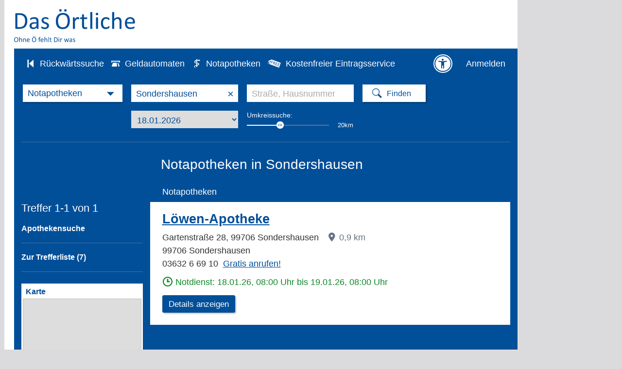

--- FILE ---
content_type: text/html;charset=UTF-8
request_url: https://www.dasoertliche.de/Themen/Notapotheken/Sondershausen.html
body_size: 23487
content:
<!DOCTYPE html >
<html lang="de">
<!-- 2862 -->
<head>
	
	
	<meta name="viewport" content="width=device-width, user-scalable=yes">
	<meta http-equiv="Content-Type" content="text/html; charset=utf-8">

	<meta name="description" content="Alle Apotheken mit Notdienst in der Nähe in Sondershausen und Umgebung auf einen Blick ➔ Schnell &amp; einfach mit Das Örtliche die nächste Notapotheke finden!">
	<meta name="keywords" content="Alle,Apotheken,mit,Notdienst,in,der,Nähe,Sondershausen,und,Umgebung,auf,einen,Blick,➔,Schnell,&amp;,einfach,Das,Örtliche,die,nächste,Notapotheke,finden!">

	<link rel="canonical" href="https://www.dasoertliche.de/Themen/Notapotheken/Sondershausen.html">
<link rel="alternate" media="only screen and (max-width: 1024px)" href="https://mobil.dasoertliche.de/Themen/Notapotheken/Sondershausen.html">
<link rel="alternate" href="android-app://de.dasoertliche.android/https/mobil.dasoertliche.de/Themen/Notapotheken/Sondershausen.html">
<link rel="alternate" href="ios-app://330158440/https/mobil.dasoertliche.de/Themen/Notapotheken/Sondershausen.html">


	<meta name="robots" content="index,noarchive,follow">

	
	

	
	<meta name="twitter:card" content="summary" />
	<meta name="twitter:site" content="@dasoertliche" />
	<meta name="twitter:title" content="Das Örtliche Telefonbuch mit Telefonnummern, Telefonauskunft mit Stadtplan" />
	<meta name="twitter:description" content="Schnelle und kostenlose Suche nach Rufnummern und Adressen." />
	
	<meta name="twitter:image" content="https://www.dasoertliche.de/img/oetblogo_400x400.png" />


	
	<script src="/js/oe.ws.js?40274_559"></script>
<script src="https://wipe.de/wa.js"></script>
<script>
oeStorageHandler = new WebStorageHandler ();
var isUseCookies = oeStorageHandler.getWaConsent();

var wwa$ = (_WA_) ? _WA_.getAnalyzer("OE", { trackPagePerf: true, trackClicks: true, trackAdb: true, trackAdbRate: 2, useCookies: isUseCookies }) : null;
</script>



	<link href="https://www.dasoertliche.de/img/favicon.ico" rel="icon" type="image/ico">
	<link href="https://www.dasoertliche.de/img/favicon.ico" rel="shortcut icon" type="image/x-icon">
	<link href="https://www.dasoertliche.de/search/OpenSearch.xml" rel="search" type="application/opensearchdescription+xml" title="Das Örtliche" />

	<title>Notapotheken in Sondershausen | Das Örtliche</title>

	<link href="/css/master.css?41081_559" rel="stylesheet" type="text/css">
	<link href="/css/search.css?40908_559" rel="stylesheet" type="text/css">
	<link href="/css/hitlist02.css?40588_559" rel="stylesheet" type="text/css">
	<link href="/iconfont/style.css?40501_559" rel="stylesheet" type="text/css">	
	<link href="/css/print.css?40588_559" media="print" rel="stylesheet" type="text/css" />

	<script src="/js/oe.core.js?40274_559"></script>
	<script src="/js/oe.core.options.js?39078_559"></script>

	
 
	<script src="/js/oe.plugins.js?40274_559" ></script>
	<script>

/* <![CDATA[ */
var werbUrl = "//www.dasoertliche.de/services/werben/contactlistregional.php?adtype=3";
var rzWebUrl = "https://www.dasoertliche.de/";
var ac_path = "";
var ac_min = "1";
var ac_match = "false";
var ac_auto = "true";
var ac_seed = "";
var ci = "Sondershausen";
var kgs = "";
var buab = "";
var zbuab = "";
var book = "1044";


var vnr = "222";


var option_reg = "";
var moreURL = "https://www.dasoertliche.de/";



/* ]]> */

</script>
	<script src="/js/oetb.global.js?40539_559"></script>
	            <script src="/js/liwAnalytics.js"></script>



	 <script src="/js/adframe.js?null"></script>
	 
	 
	 <script>
	var adblock = true;
	</script>
	

	<!-- WIPE Web Analytics - BEGIN -->
	
    <script>
wwa$.setPageAttr({
  apiv: "2.1.0",
  webv: "5.59.1-202511211522",
  reqHdr: [ "T-C-I: a@9djmn3" ],
  srvId: "n@def.omfcthkdbwca.bd:dr",
  srvDc: "0166",
  pubNo: "222",
  r_pgno: 1,
  q_start: "1",
  r_from: "1",
  q_loc: "Sondershausen",
  r_pghc: 1,
  r_total: 1,
  r_attr: [ "TL_Anzahl_Treffer=1" ],
  pageName: "Notapotheken_so",
  type: "SEO"
});
wwa$.logPageView();
</script>

	<!-- WIPE Web Analytics - END -->

	<script>
		

/* Initialisierung SearchboxHandler */

var options = {
   reg: (option_reg === 'true'),
   autoComplete: {
		 minChars: ac_min,
		 matchSubset: ac_match,
		 autoSubmit: ac_auto,
         onChangeTerm: onChangeTerm,
         moreURL     : moreURL,
         moreParams  : "zvo_ok=3"
   },
   kwAutoComplete: {
			 minChars: ac_min,
			 matchSubset: ac_match,
			 autoSubmit: false,
	         onChangeTerm: onChangeTermKw
	},
	radiusSearch: {
		values: {
			min:0,
			value:20
		},
		onSlideEnd: function (value,lastValue) {
			if (value > 0) {
				wwa$.logAction("Umkreis auswählen_an")
			} else {
				wwa$.logAction("Umkreis auswählen_aus")
			}
		} 
	},	
	searchHistory: {
		origin: "https://www.dasoertliche.de",
		path: "js/oe.storage.html"
	},
	wipe: {
    	analyzer: wwa$
  	}
}




		var oel_actReferrer = document.referrer;
		var oeInitialLoad = true;
		var act_form = "search_pharm";
		var sb_form = null;

		String.prototype.equalsIgnoreCase = function(arg) {               
		   return (this.toLowerCase()==(arg.toLowerCase()));
		}

		// Define var options = {... }
		


var fasts = 0;

var onClick = function (event){
	
	fasts = 0;
	form_name = logClickChoice(event, "false");
	

	var myInner = event.element.innerHTML + "";
	myInner = myInner.substring(myInner.indexOf("i>")+1);
	var isDropDown = true;
	if (myInner.length > 1){
		isDropDown = false;
	}
	
	if (!isDropDown) {
		fasts = 1;
	}

	switch (event.searchType.selector) {
    	case "i.icon-horn":
    	break;
    	case "i.icon-phone":
    	break;
		case "i.icon-aeskulap":
		form_name = "search_pharm";		
    	break;    	
		case "i.icon-cashcard":
		form_name = "search_cash_dispenser";
    	break;    	
	}
	
	act_form = form_name;
	
	addParams= addOrReplaceNonEmptyParameter(addParams, "buc","1044");
	addParams= addOrReplaceNonEmptyParameter(addParams, "buab","");
	addParams= addOrReplaceNonEmptyParameter(addParams, "zbuab","");
	addParams= addOrReplaceNonEmptyParameter(addParams, "kgs","");
	addParams= addOrReplaceNonEmptyParameter(addParams, "ci","Sondershausen");
	addParams= addOrReplaceNonEmptyParameter(addParams, "county","");
	addParams= addOrReplaceNonEmptyParameter(addParams, "customregion","");
	addParams= addOrReplaceNonEmptyParameter(addParams, "zvo_ok","0");





let kwVal = $("input[name='kw']").val();
let	ciVal = $("input[name='ci']").val();

if (kwVal) {
	addParams= addOrReplaceNonEmptyParameter(addParams, "kw", kwVal);
}
if (ciVal) {
	addParams= addOrReplaceNonEmptyParameter(addParams, "ci", ciVal);
}

   addParams += "&seo=true";



var vnr = "222";



   if (oeInitialLoad == false) {
   	
	 logPageSwitchEvent(form_name, "1044", vnr);
   }
   
	try {
		// Anzeigen Laden
		loadAds();
	} catch(e) {}

   $.get('https://www.dasoertliche.de/?form_name=sb_loader&c=' + form_name + '&' + addParams,  function(data) {
    	if (isSearchTypeChange(event)) {
    		$(".inputarea").html("");
		}   
    	$v$.sbHandler.setHTML(event.searchType, data, addParams);
   });
   return false;   
}

function switchSearchType(type) {

	if ((false == false) && ("Sondershausen" != "")) {
		// Trefferliste aufrufen
		var url = "";
		if (type == 'atm') {
			url = "https://www.dasoertliche.de/?zvo_ok=&seo=false&buc=1044&plz=&kgs=&quarter=&district=&ci=Sondershausen&st=&zgb=0&radius=0&buab=&form_name=search_cash_dispenser";
		} else if (type == 'pha') {
			var date = new Date();
			var dateFormated = date.toISOString().slice(0,10).replace(/-/g,"");  /* YYYYMMDD */
			url = "https://www.dasoertliche.de/?zvo_ok=&seo=false&buc=1044&plz=&quarter=&district=&ci=Sondershausen&st=&date=" + dateFormated + "&radius=3&kgs=&buab=&zbuab=&form_name=search_pharm";
		}
		window.location.href = url;
	} else {
		// Nationale Seite - nur Suchmaske Umschalten
		if (type == 'atm') {
			$v$.sbHandler.select($oe$.search.SB_TYPES.search_atm);
		} else if (type == 'pha') {
			$v$.sbHandler.select($oe$.search.SB_TYPES.search_pha);
		}		
		
	}
	
}


function triggerSearchAfterChange(searchType) {
	var pharmUrl = ("" !== null) ? "" : "";
	var atmUrl = ("" !== null) ? "" : "";
	if (searchType === $v$.sbHandler.types.search_pha && pharmUrl !== "") {
    		window.location.href = pharmUrl
  		}
	if (searchType === $v$.sbHandler.types.search_atm && atmUrl !== "") {
    		window.location.href = atmUrl
  		}
	
	if ((fasts == 1) && (false == false) && ("Sondershausen" != "")) {
  		if ( (searchType === $v$.sbHandler.types.search_pha && pharmUrl === "") ||
  			(searchType === $v$.sbHandler.types.search_atm  && atmUrl === "")) {
    		$(".findbutton" ).trigger( "click" );
  		}
  	}
}

function isSearchTypeChange(event) {
	let className = $('.searchselect').attr('class').split(" ")[1];
	let searchboxTypes = $v$.sbHandler.types;
	let actSuffix = event.searchType.idSuffix;
	switch (actSuffix) {
		case searchboxTypes.search_std.idSuffix:
			if (className === searchboxTypes.search_std.ddClass) {
				return false;
			}
			break;
		case searchboxTypes.search_ext.idSuffix:
			if (className === searchboxTypes.search_ext.ddClass) {
				return false;
			}
			break;
		case searchboxTypes.search_inverse.idSuffix:
			if (className === searchboxTypes.search_inverse.ddClass) {
				return false;
			}
			break;
		case searchboxTypes.search_atm.idSuffix:
			if (className === searchboxTypes.search_atm.ddClass) {
				return false;
			}
			break;
		case searchboxTypes.search_zip.idSuffix:
			if (className === searchboxTypes.search_zip.ddClass) {
				return false;
			}
			break;
		case searchboxTypes.search_areacode.idSuffix:
			if (className === searchboxTypes.search_areacode.ddClass) {
				return false;
			}
			break;
		case searchboxTypes.search_pha.idSuffix:
			if (className === searchboxTypes.search_pha.ddClass) {
				return false;
			}
			break;
		default:
			return true;
	}
	return true;
}



		function setHTML(searchType, html, addParams){
		   $v$.sbHandler.setHTML(searchType, html, addParams);
		}

		// Define var addParams = "...";
		
var addParams = addOrReplaceNonEmptyParameter("", "form_name","search_pharm");
addParams= addOrReplaceNonEmptyParameter(addParams, "buc","1044");
addParams= addOrReplaceNonEmptyParameter(addParams, "buab","");
addParams= addOrReplaceNonEmptyParameter(addParams, "zbuab","");
addParams= addOrReplaceNonEmptyParameter(addParams, "kgs","");
addParams= addOrReplaceNonEmptyParameter(addParams, "zvo_ok","0");


		function onAfterChange(searchType) {
			triggerSearchAfterChange(searchType);
		}

		$(document).ready (function (){
			$v$.sbHandler = new $oe$.search.SearchboxHandler (onClick, options, addParams, onAfterChange);
			$v$.sbHandler.bindEvents();
			
		    if (__cmp) {
				var consent = __cmp("getCMPData");
				if(consent && "vendorConsents" in consent)	{
					if("c53582" in consent.vendorConsents && consent.vendorConsents["c53582"]) {
						$v$.sbHandler.enableSearchHistory();
						console.log("$v$.sbHandler.enableSearchHistory();");
					}
			 	}
			}   	
			
			oeInitialLoad = false;
			$v$.sibHandler = new $oe$.sidebar.SidebarHandler ();
			$v$.sibHandler.bindEvents ();
		});

	</script>
	
	
		<script>
		$(document).ready ( function () {
			$("form[name='search_nat_ext'], form[name='search_nat_umg']").submit(function() {
				checkRadius();
			});
		
			$("form").one("change", function() {
				 var pltext = $("#std_suchwort").attr('placeholder');
				 var kwtext = $("#std_suchwort").val();
				 if (pltext === kwtext) {
					$("#std_suchwort").val('');
				 }
				 pltext = $("#std_ort").attr('placeholder');
				 kwtext = $("#std_ort").val();
				 if (pltext === kwtext)  {
					$("#std_ort").val('');
				 }
				let oldCi = (null != "Sondershausen") ? "Sondershausen" : "";
				checkCity(oldCi, "","")
			});
			
		});
		
				
		
		function checkRadius() {
			var isChecked = true;
			var myRad = $("#umkreis_umkreis").val();
			
			if (myRad == "0"){
				isChecked = false;
			}
		 
		
			 var oldFormName = $(".stage form input[name='form_name']").val();
			 if (!isChecked) { 
				 wwa$.logAction("Umkreis auswählen_aus");
			}
			 if (isChecked) { 
				 wwa$.logAction("Umkreis auswählen_an");
				var newFormName = oldFormName.replace("_ext","_umg");
				$(".stage form input[name='form_name']").val(newFormName);
				
				$(".stage form input[name='form_name']").each(function() {
					   $(this).val("search_nat_umg");
				});
				
				newFormName = $(".stage form input[name='form_name']").val();
				$("#myHiddForm").val(newFormName);
				var qName = $("#myHiddForm").val();
			  	
			}
		 
		}
		
		function setWipe() {
			alert("SETWIPE");
		}
		// meinOeUser: null
		
		
		// Attribut ist eigentlich immer da, wenn Suchleiste vorhanden
		wwa$.setCustomPageAttr("Suchleiste_Sticky");
	</script>
	
	

        <script src="/js/rmif.js?41077_559"></script>
		
	
	
	
	<script>
		/* <![CDATA[ */
		var KM_BASE_URL = "https://mein.dasoertliche.de/";
		var KM_STATIC_URL = "https://mein.dasoertliche.de/";
		var KM_RZ_ID = "";
		/* ]]> */
	</script>
	
				
	

<!-- Adform Tracking Code BEGIN -->
<script>
	
  try {
	$(document).ready(function() {
		
        if (typeof(__tcfapi) !== 'undefined') {
            __tcfapi('addEventListener', 2, function (tcData, success) {
                
                if (success && tcData.eventStatus === 'tcloaded') {
                    let tcString = tcData.tcString;
                    __tcfapi('removeEventListener', 2, function (success) {
                        if (success) {
                            console.log('[conversion tracking pilot start] tcfapi event listener "'+tcData.listenerId+'" removed');
                        }
                    }, tcData.listenerId);
                    console.log("[conversion tracking pilot start] tcstring: " + tcString);
        
                    window._adftrack = Array.isArray(window._adftrack) ? window._adftrack : (window._adftrack ? [window._adftrack] : []);
                    window._adftrack.push({
                       	pm: 1663423,
                    	divider: encodeURIComponent('|'),
                    	pagename: encodeURIComponent('DasOertliche|'),
                    	gdpr: 1,
                    	gdpr_consent: tcString                        
                    });
                    (function () { var s = document.createElement('script'); s.type = 'text/javascript'; s.async = true; s.src = 'https://server.adform.net/serving/scripts/trackpoint/async/'; var x = document.getElementsByTagName('script')[0]; x.parentNode.insertBefore(s, x); })();
                }
            });
        }
	});
		
  } catch (e) {}

	
</script>

<!-- Adform Tracking Code END -->


	
	<script src="/js/oetb.hitlist.js?40537_559"></script>
	
	
	<script>
		var mySEO = "true";
		var handlerItems = new Array();
		let hitListType = (mySEO === "true") ? "seo" : "standard";
		/* setTimeout('initEntryHandler(handlerItems, hitListType)', "1500");*/
	</script>
	
	
<link rel="preconnect" href="https://c.delivery.consentmanager.net">
<link rel="preconnect" href="https://cdn.consentmanager.net">


</head>

<body>
<a id="totop"></a>

<link rel="stylesheet" href="https://cdn.consentmanager.net/delivery/cmp.min.css" />
<script>window.gdprAppliesGlobally=true;if(!("cmp_id" in window)||window.cmp_id<1){window.cmp_id=0}if(!("cmp_cdid" in window)){window.cmp_cdid="27d5525692dd"}if(!("cmp_params" in window)){window.cmp_params=""}if(!("cmp_host" in window)){window.cmp_host="c.delivery.consentmanager.net"}if(!("cmp_cdn" in window)){window.cmp_cdn="cdn.consentmanager.net"}if(!("cmp_proto" in window)){window.cmp_proto="https:"}if(!("cmp_codesrc" in window)){window.cmp_codesrc="1"}window.cmp_getsupportedLangs=function(){var b=["DE","EN","FR","IT","NO","DA","FI","ES","PT","RO","BG","ET","EL","GA","HR","LV","LT","MT","NL","PL","SV","SK","SL","CS","HU","RU","SR","ZH","TR","UK","AR","BS"];if("cmp_customlanguages" in window){for(var a=0;a<window.cmp_customlanguages.length;a++){b.push(window.cmp_customlanguages[a].l.toUpperCase())}}return b};window.cmp_getRTLLangs=function(){var a=["AR"];if("cmp_customlanguages" in window){for(var b=0;b<window.cmp_customlanguages.length;b++){if("r" in window.cmp_customlanguages[b]&&window.cmp_customlanguages[b].r){a.push(window.cmp_customlanguages[b].l)}}}return a};window.cmp_getlang=function(j){if(typeof(j)!="boolean"){j=true}if(j&&typeof(cmp_getlang.usedlang)=="string"&&cmp_getlang.usedlang!==""){return cmp_getlang.usedlang}var g=window.cmp_getsupportedLangs();var c=[];var f=location.hash;var e=location.search;var a="languages" in navigator?navigator.languages:[];if(f.indexOf("cmplang=")!=-1){c.push(f.substr(f.indexOf("cmplang=")+8,2).toUpperCase())}else{if(e.indexOf("cmplang=")!=-1){c.push(e.substr(e.indexOf("cmplang=")+8,2).toUpperCase())}else{if("cmp_setlang" in window&&window.cmp_setlang!=""){c.push(window.cmp_setlang.toUpperCase())}else{if(a.length>0){for(var d=0;d<a.length;d++){c.push(a[d])}}}}}if("language" in navigator){c.push(navigator.language)}if("userLanguage" in navigator){c.push(navigator.userLanguage)}var h="";for(var d=0;d<c.length;d++){var b=c[d].toUpperCase();if(g.indexOf(b)!=-1){h=b;break}if(b.indexOf("-")!=-1){b=b.substr(0,2)}if(g.indexOf(b)!=-1){h=b;break}}if(h==""&&typeof(cmp_getlang.defaultlang)=="string"&&cmp_getlang.defaultlang!==""){return cmp_getlang.defaultlang}else{if(h==""){h="EN"}}h=h.toUpperCase();return h};(function(){var u=document;var v=u.getElementsByTagName;var h=window;var o="";var b="_en";if("cmp_getlang" in h){o=h.cmp_getlang().toLowerCase();if("cmp_customlanguages" in h){for(var q=0;q<h.cmp_customlanguages.length;q++){if(h.cmp_customlanguages[q].l.toUpperCase()==o.toUpperCase()){o="en";break}}}b="_"+o}function x(i,e){var w="";i+="=";var s=i.length;var d=location;if(d.hash.indexOf(i)!=-1){w=d.hash.substr(d.hash.indexOf(i)+s,9999)}else{if(d.search.indexOf(i)!=-1){w=d.search.substr(d.search.indexOf(i)+s,9999)}else{return e}}if(w.indexOf("&")!=-1){w=w.substr(0,w.indexOf("&"))}return w}var k=("cmp_proto" in h)?h.cmp_proto:"https:";if(k!="http:"&&k!="https:"){k="https:"}var g=("cmp_ref" in h)?h.cmp_ref:location.href;var j=u.createElement("script");j.setAttribute("data-cmp-ab","1");var c=x("cmpdesign","cmp_design" in h?h.cmp_design:"");var f=x("cmpregulationkey","cmp_regulationkey" in h?h.cmp_regulationkey:"");var r=x("cmpgppkey","cmp_gppkey" in h?h.cmp_gppkey:"");var n=x("cmpatt","cmp_att" in h?h.cmp_att:"");j.src=k+"//"+h.cmp_host+"/delivery/cmp.php?"+("cmp_id" in h&&h.cmp_id>0?"id="+h.cmp_id:"")+("cmp_cdid" in h?"&cdid="+h.cmp_cdid:"")+"&h="+encodeURIComponent(g)+(c!=""?"&cmpdesign="+encodeURIComponent(c):"")+(f!=""?"&cmpregulationkey="+encodeURIComponent(f):"")+(r!=""?"&cmpgppkey="+encodeURIComponent(r):"")+(n!=""?"&cmpatt="+encodeURIComponent(n):"")+("cmp_params" in h?"&"+h.cmp_params:"")+(u.cookie.length>0?"&__cmpfcc=1":"")+"&l="+o.toLowerCase()+"&o="+(new Date()).getTime();j.type="text/javascript";j.async=true;if(u.currentScript&&u.currentScript.parentElement){u.currentScript.parentElement.appendChild(j)}else{if(u.body){u.body.appendChild(j)}else{var t=v("body");if(t.length==0){t=v("div")}if(t.length==0){t=v("span")}if(t.length==0){t=v("ins")}if(t.length==0){t=v("script")}if(t.length==0){t=v("head")}if(t.length>0){t[0].appendChild(j)}}}var m="js";var p=x("cmpdebugunminimized","cmpdebugunminimized" in h?h.cmpdebugunminimized:0)>0?"":".min";var a=x("cmpdebugcoverage","cmp_debugcoverage" in h?h.cmp_debugcoverage:"");if(a=="1"){m="instrumented";p=""}var j=u.createElement("script");j.src=k+"//"+h.cmp_cdn+"/delivery/"+m+"/cmp"+b+p+".js";j.type="text/javascript";j.setAttribute("data-cmp-ab","1");j.async=true;if(u.currentScript&&u.currentScript.parentElement){u.currentScript.parentElement.appendChild(j)}else{if(u.body){u.body.appendChild(j)}else{var t=v("body");if(t.length==0){t=v("div")}if(t.length==0){t=v("span")}if(t.length==0){t=v("ins")}if(t.length==0){t=v("script")}if(t.length==0){t=v("head")}if(t.length>0){t[0].appendChild(j)}}}})();window.cmp_addFrame=function(b){if(!window.frames[b]){if(document.body){var a=document.createElement("iframe");a.style.cssText="display:none";if("cmp_cdn" in window&&"cmp_ultrablocking" in window&&window.cmp_ultrablocking>0){a.src="//"+window.cmp_cdn+"/delivery/empty.html"}a.name=b;document.body.appendChild(a)}else{window.setTimeout(window.cmp_addFrame,10,b)}}};window.cmp_rc=function(h){var b=document.cookie;var f="";var d=0;while(b!=""&&d<100){d++;while(b.substr(0,1)==" "){b=b.substr(1,b.length)}var g=b.substring(0,b.indexOf("="));if(b.indexOf(";")!=-1){var c=b.substring(b.indexOf("=")+1,b.indexOf(";"))}else{var c=b.substr(b.indexOf("=")+1,b.length)}if(h==g){f=c}var e=b.indexOf(";")+1;if(e==0){e=b.length}b=b.substring(e,b.length)}return(f)};window.cmp_stub=function(){var a=arguments;__cmp.a=__cmp.a||[];if(!a.length){return __cmp.a}else{if(a[0]==="ping"){if(a[1]===2){a[2]({gdprApplies:gdprAppliesGlobally,cmpLoaded:false,cmpStatus:"stub",displayStatus:"hidden",apiVersion:"2.0",cmpId:31},true)}else{a[2](false,true)}}else{if(a[0]==="getUSPData"){a[2]({version:1,uspString:window.cmp_rc("")},true)}else{if(a[0]==="getTCData"){__cmp.a.push([].slice.apply(a))}else{if(a[0]==="addEventListener"||a[0]==="removeEventListener"){__cmp.a.push([].slice.apply(a))}else{if(a.length==4&&a[3]===false){a[2]({},false)}else{__cmp.a.push([].slice.apply(a))}}}}}}};window.cmp_gpp_ping=function(){return{gppVersion:"1.0",cmpStatus:"stub",cmpDisplayStatus:"hidden",supportedAPIs:["tcfca","usnat","usca","usva","usco","usut","usct"],cmpId:31}};window.cmp_gppstub=function(){var a=arguments;__gpp.q=__gpp.q||[];if(!a.length){return __gpp.q}var g=a[0];var f=a.length>1?a[1]:null;var e=a.length>2?a[2]:null;if(g==="ping"){return window.cmp_gpp_ping()}else{if(g==="addEventListener"){__gpp.e=__gpp.e||[];if(!("lastId" in __gpp)){__gpp.lastId=0}__gpp.lastId++;var c=__gpp.lastId;__gpp.e.push({id:c,callback:f});return{eventName:"listenerRegistered",listenerId:c,data:true,pingData:window.cmp_gpp_ping()}}else{if(g==="removeEventListener"){var h=false;__gpp.e=__gpp.e||[];for(var d=0;d<__gpp.e.length;d++){if(__gpp.e[d].id==e){__gpp.e[d].splice(d,1);h=true;break}}return{eventName:"listenerRemoved",listenerId:e,data:h,pingData:window.cmp_gpp_ping()}}else{if(g==="getGPPData"){return{sectionId:3,gppVersion:1,sectionList:[],applicableSections:[0],gppString:"",pingData:window.cmp_gpp_ping()}}else{if(g==="hasSection"||g==="getSection"||g==="getField"){return null}else{__gpp.q.push([].slice.apply(a))}}}}}};window.cmp_msghandler=function(d){var a=typeof d.data==="string";try{var c=a?JSON.parse(d.data):d.data}catch(f){var c=null}if(typeof(c)==="object"&&c!==null&&"__cmpCall" in c){var b=c.__cmpCall;window.__cmp(b.command,b.parameter,function(h,g){var e={__cmpReturn:{returnValue:h,success:g,callId:b.callId}};d.source.postMessage(a?JSON.stringify(e):e,"*")})}if(typeof(c)==="object"&&c!==null&&"__uspapiCall" in c){var b=c.__uspapiCall;window.__uspapi(b.command,b.version,function(h,g){var e={__uspapiReturn:{returnValue:h,success:g,callId:b.callId}};d.source.postMessage(a?JSON.stringify(e):e,"*")})}if(typeof(c)==="object"&&c!==null&&"__tcfapiCall" in c){var b=c.__tcfapiCall;window.__tcfapi(b.command,b.version,function(h,g){var e={__tcfapiReturn:{returnValue:h,success:g,callId:b.callId}};d.source.postMessage(a?JSON.stringify(e):e,"*")},b.parameter)}if(typeof(c)==="object"&&c!==null&&"__gppCall" in c){var b=c.__gppCall;window.__gpp(b.command,function(h,g){var e={__gppReturn:{returnValue:h,success:g,callId:b.callId}};d.source.postMessage(a?JSON.stringify(e):e,"*")},"parameter" in b?b.parameter:null,"version" in b?b.version:1)}};window.cmp_setStub=function(a){if(!(a in window)||(typeof(window[a])!=="function"&&typeof(window[a])!=="object"&&(typeof(window[a])==="undefined"||window[a]!==null))){window[a]=window.cmp_stub;window[a].msgHandler=window.cmp_msghandler;window.addEventListener("message",window.cmp_msghandler,false)}};window.cmp_setGppStub=function(a){if(!(a in window)||(typeof(window[a])!=="function"&&typeof(window[a])!=="object"&&(typeof(window[a])==="undefined"||window[a]!==null))){window[a]=window.cmp_gppstub;window[a].msgHandler=window.cmp_msghandler;window.addEventListener("message",window.cmp_msghandler,false)}};window.cmp_addFrame("__cmpLocator");if(!("cmp_disableusp" in window)||!window.cmp_disableusp){window.cmp_addFrame("__uspapiLocator")}if(!("cmp_disabletcf" in window)||!window.cmp_disabletcf){window.cmp_addFrame("__tcfapiLocator")}if(!("cmp_disablegpp" in window)||!window.cmp_disablegpp){window.cmp_addFrame("__gppLocator")}window.cmp_setStub("__cmp");if(!("cmp_disabletcf" in window)||!window.cmp_disabletcf){window.cmp_setStub("__tcfapi")}if(!("cmp_disableusp" in window)||!window.cmp_disableusp){window.cmp_setStub("__uspapi")}if(!("cmp_disablegpp" in window)||!window.cmp_disablegpp){window.cmp_setGppStub("__gpp")};</script>

<script>

function setOffline(e,o) {
	  o.dontshow = 1;
}

if (typeof hideCMPScreen !== "undefined") {
	__cmp("addEventListener",["init",setOffline,false],null);
	__cmp("addEventListener",["settings",setOffline,false],null);  	
}



	window.cmp_noscreen = true;
	
	function setConsent(e,o) {
		__cmp("setConsent", 1);
		//console.log("consent set!");
	}
  
	__cmp("addEventListener",["settings",setConsent,false],null);




  function waitForPageReadyAndLoadAds() {
	
	  if (document.readyState === 'complete' || document.state === 'loaded') {
		  var consent = __cmp("getCMPData");
		  var TCString = consent.consentstring;
		  initAds(TCString);
	  } else {
		  setTimeout(waitForPageReadyAndLoadAds, 100);
	  }	
	  
  }
  
  function loadAdsAfterConsent() {
	  
	  if (typeof(initAds) != "undefined") {
		  waitForPageReadyAndLoadAds();
	  }
	  
  }
  
    function setOetbConsent() {
		var consent = __cmp("getCMPData");
		if("vendorConsents" in consent)	{
			if("c53582" in consent.vendorConsents && consent.vendorConsents["c53582"]) {
				
				if ($v$.sbHandler) {
					$v$.sbHandler.enableSearchHistory();
					console.log("$v$.sbHandler.enableSearchHistory();");					
				}
		 	} else {
		 		document.cookie = "Orte=; domain=dasoertliche.de; path=/; Max-Age=0;";
				if ($v$.sbHandler) {
					$v$.sbHandler.disableSearchHistory();
					console.log("$v$.sbHandler.disableSearchHistory();");
				}
		 	}
		}   	
    }
    
	__cmp("addEventListener", ["consent",loadAdsAfterConsent,false], null);  
	__cmp("addEventListener", ["consent",setOetbConsent,false], null);
  
</script>



<script type="text/javascript">
	
__cmp("addEventListener",["consent",setWipeConsent,false],null);           
__cmp("addEventListener",["consentapproved",logApproved,false],null);
__cmp("addEventListener",["consentscreencustom",logCustom,false],null);

function setWipeConsent(e,o) {
	
	var wipeVendorId = "c24360";
	
	if (wipeVendorId != null && wipeVendorId.length > 0) {
		var consent = __cmp("getCMPData");
		if("vendorConsents" in consent)	{
			if(wipeVendorId in consent.vendorConsents && consent.vendorConsents[wipeVendorId]) {
				try {					
					wwa$.setOptions({ useCookies: consent.vendorConsents[wipeVendorId] });
					console.log("wwa$.setOptions({ useCookies:" + consent.vendorConsents[wipeVendorId] + "})");
					// Entscheidung merken
					if (typeof oeStorageHandler != "undefined") {
						oeStorageHandler.setWaConsent(consent.vendorConsents[wipeVendorId]);
					}
				} catch (e) {
					console.log(e);
				}
		 	} else {
				console.log("wwa$.setOptions({ useCookies: false})");
				// Entscheidung merken
				if (typeof oeStorageHandler != "undefined") {
					oeStorageHandler.setWaConsent(false);
				}
		 		
		 	}
		}

	}	
	
}
	

function logCustom() {
	wwa$.logAction("CMP_Einstellungen")
}

function logApproved() {
	return wwa$.logAction("CMP_Akzeptieren", this)
}

</script>



<!--  Rechter Banner und oberer Banner regional -->    

	

	
		
	

	<!-- aside for banner-right -->
	
	<aside id="blocker-message" class="noprint" style="float:right;width:207px"></aside>	

	
	<!-- aside for banner-top 2 -->
		

	
<!--  end Rechter Banner  und oberer Banner regional-->

<!--  Außen-Container  -->

  <!--  Innen-Container  -->
  <div id="oetbwrap" class="hitlist">
  
                    
          
          <!-- title Debug Ausgaben:          
            noTitleCondition=false,
          	title=für Sondershausen und Umgebung,
          	ci=Sondershausen,
          	lCi=,
          	BWSearch=,
          	BNR_BW = "301",
          	buc=1044,
          	landingPageUrl=https://www.dasoertliche.de/Telefonbuch/Sondershausen,
          	seo=true,
          	URL_SEARCHPAGE=https://www.dasoertliche.de/Telefonbuch/Sondershausen,
          	// OEWEB-4965 Entfernung NOFOLLOW-Attribut aus Links der Top-Navigation / Footer       
          	selfUrl=/Themen/Notapotheken/Sondershausen.html,
          	queryString=,
          	logoLinkIsFollow=true,
            logoRelNofollow=,      
          -->
          
                    
	
<noscript>
<div id="hinweis" class="js">
<strong>
Um alle Funktionen von Das Örtliche uneingeschränkt nutzen zu können, aktivieren Sie bitte JavaScript!
<br>
Auf Trefferlisten mit verkürzter Rufnummer klicken Sie bitte - sofern Javascript ausgeschaltet ist - auf den Namen!
</strong>
</div>
</noscript>


	<header class="clearfix">
			
			
				<a href="https://www.dasoertliche.de/" title="Das Örtliche" class="logo">
    	       		<img src="[data-uri]" alt="Das Örtliche" width="252" height="42">
        	   		<img src="[data-uri]" alt="Ohne Ö fehlt Dir was" width="126" height="13">
       			</a>		    	
			
			
		
		
		
			
					    	
			
		


			
	<!-- div for Banner-Head -->	  		   		
	<div class="noprint">
				    
		    
		
						
	</div>



	</header>	<!-- end header -->


    <!--  Inhalt-Container  -->

     
    <!--  Content-Bereich  -->
    <div class="clearfix" id="content">

		
		<nav class="mainnav">
         <ul id="subnav" class="searchlist ontop">
            <li><a href="//www.dasoertliche.de/rueckwaertssuche/" onclick="window.location.href=&#39;//www.dasoertliche.de/rueckwaertssuche/&#39;;return false;"><i class="icon-rewind"></i>R&uuml;ckw&auml;rtssuche</a></li>

            <li><a href="javascript:switchSearchType(&#39;atm&#39;)" rel="nofollow"><i class="icon-cashcard"></i>Geldautomaten</a></li>
            <li><a href="javascript:switchSearchType(&#39;pha&#39;)" rel="nofollow"><i class="icon-aeskulap"></i>Notapotheken</a></li>
           
            <li id="subnav_sp_offer">
				<a href="https://services.dasoertliche.de/services/schnupperpaket/sp/" onclick="return wwa$.logOutboundLink('Schnupperpaket');"><i class="icon-tag"></i>Kostenfreier Eintragsservice</a>
    		</li>
         </ul>

		 <ul class="searchlist ontop mini">
			<li class="a11y"><a href="//www.dasoertliche.de/barrierefrei/" title="Zur Informationsseite Barrierefreiheit" aria-label="Zur Informationsseite Barrierefreiheit" onclick="return wwa$.logAction('Barrierefreiheit', this);"></a></li>
			
			<li>
	        	<a href="https://www.dasoertliche.de//?meinoe=login&amp;container=login" data-lightbox-type="iframe" id="meinOeLogin" 
	        		rel="nofollow" onclick="return wwa$.logAction('Profil_Anmelden')"><i class="moetbstatus"></i><span>Anmelden</span></a>              
	        </li>
	        
	        	        
				
		 </ul>
         
        </nav>
	

        <div class="stage">
			<!--  Suchboxen -->	
			
	          
	           
				 	
					
				 		
		 
		 
	         <div class="searcharea clearfix">
         	
            	
            	
            	
            	
            	
            	
            	
            	<div class="searchselect pharmacy"><a href="" aria-label="Ihre gewählte Suche" rel="nofollow"></a></div>
            	
         	
            <ul class="searchdrop gone">
               <li class="standard"><a href="" rel="nofollow"><i class="icon-standard"></i></a></li>
               <li class="advanced"><a href="" rel="nofollow"><i class="icon-spyglass"></i></a></li>
               <li class="atm"><a href="" rel="nofollow"><i class="icon-cashcard"></i></a></li>
               <li class="reverse"><a href="" rel="nofollow"><i class="icon-rewind"></i></a></li>
               <li class="pharmacy"><a href=" " rel="nofollow"><i class="icon-aeskulap"></i></a></li>
               <li class="postal"><a href="" rel="nofollow"><i class="icon-horn"></i></a></li>
               <li class="prefix"><a href="" rel="nofollow"><i class="icon-phone"></i></a></li>
            </ul>

            <form method="get" name="search_pharm" action="https://www.dasoertliche.de/" onsubmit="return wwa$.logAction('Finden', this)">
            	
            	
            	
            	
            	
            	
            	
            	<div class="inputarea">
	            <!-- Notapothekensuche -->
                
               <div class="clearme empty">
				<input name="ci" id="notapo_ort" class="ac_input" placeholder="Ort" aria-label="Ort" value="Sondershausen" autocomplete="off" autofocus="autofocus">
                  <span>&times;</span>
               </div>
               <div class="clearme empty">
				<input name="st" id="notapo_strasse" placeholder="Stra&szlig;e, Hausnummer" aria-label="Stra&szlig;e, Hausnummer" value="">
                  <span>&times;</span>
               </div>
				<select id="notapo_datum" name="date" aria-label="Datum" class="datum">
				
					
					<option value="20260118">18.01.2026</option>
				
					
					<option value="20260119">19.01.2026</option>
				
					
					<option value="20260120">20.01.2026</option>
				
					
					<option value="20260121">21.01.2026</option>
				
					
					<option value="20260122">22.01.2026</option>
				
					
					<option value="20260123">23.01.2026</option>
				
					
					<option value="20260124">24.01.2026</option>
				
					
					<option value="20260125">25.01.2026</option>
				
					
					<option value="20260126">26.01.2026</option>
				
					
					<option value="20260127">27.01.2026</option>
				
					
					<option value="20260128">28.01.2026</option>
				
					
					<option value="20260129">29.01.2026</option>
				
					
					<option value="20260130">30.01.2026</option>
				
				
				</select>
				<div id="distancelayer" class="distance_layer" style="z-index: 100;" >
			      	<span class="head">Umkreissuche:</span>
			       	<input id="slider" aria-label="Kilometer-Regler" type="range" data-rangeslider="" value="1" step="1" max="50" min="1" style="position: absolute; width: 1px; height: 1px; overflow: hidden; opacity: 0;">
			       	<div class="rangeslider" id="js-rangeslider-1">
			       		<div class="rangeslider__fill" style="width: 10px;"></div>
			       		<div class="rangeslider__handle" style="left: 0px;"><i class="icon-grip"></i></div>
			       	</div>
			        <span id="outputkm">50km</span>
				</div>
                  <input type="hidden" name="kgs" value="">
                  <input type="hidden" name="buab" value="">
                  <input type="hidden" name="zbuab" value="">
				<input type="hidden" name="form_name" value="search_pharm">
	</div>
            	
                <span class="icon-magnify"><input type="submit" class="findbutton" value="Finden"></span>
            </form>
         </div>                 
	
		 
	
		</div>
		<hr class="searchend">  
	
		           				         
                          
<!-- onSiteHint -->          

 
<!-- onSiteHintJavascript-->
	
	         

 


                                
<!-- onSiteHintHtml -->
	
	

 
          	

						
		
	
		
 		<h1 class="st-tlhead">Notapotheken in Sondershausen</h1> 
		
		<!--  Linke Sidebar  -->
        <aside class="hitlist_leftside">          
          <div data-nosnippet class="hitdisplay">Treffer 1-1 von 
          	<span class="sttrefferanz">1</span>
          </div>
          <div data-nosnippet class="facette">
			<strong>Apothekensuche</strong>
		  </div>
          <div data-nosnippet class="facette"><strong><a rel="nofollow" href="https://www.dasoertliche.de/Themen/Apotheken/Sondershausen.html" class="wnt_back">Zur Trefferliste (7)</a></strong></div>
        
        </aside>
		
        <!--  Linker Bereich  -->
        <main id="hitwrap">
          <!--  Liste  -->                    	 

              
              <!--  end Meldung  -->
              
              
              <div class="headline02">Notapotheken</div>
              
            <!--  Listenenträge  -->

              <!--  Eintrag  -->
                                          
              
              <div class="hit clearfix" id="entry_1" data-nosnippet="">
       		   	<h2><a href="https://www.dasoertliche.de/?form_name=search_pharm&amp;ci=Sondershausen&amp;st=&amp;kgs=&amp;buab=&amp;cx=24919&amp;cy=41269&amp;buc=1044&amp;recCount=1&amp;recFrom=1&amp;radius=20&amp;hitno=1&amp;zvo_ok=1&amp;date=" class="hitlnk_name_pharma name">Löwen-Apotheke</a></h2>
              	<div class="splitter">
                	<div class="left">                             
                             
                             	
                                                                                                                
               		   	
                	  	<address>                	  	
                	  		Gartenstraße 28, 99706 Sondershausen
                	  		<span class="location">0,9 km</span><br>
                	  		99706 Sondershausen<br>
                  		</address>
                  		<div class="phoneblock">
                         	<span>03632 6 69 10</span>                         	
                       		<span class="hitlnk_freecall_pharma">Gratis anrufen!</span>
                      	</div>
	                  	<div class="hitlnk_times_pharma opnopen">Notdienst: 18.01.26, 08:00 Uhr bis 19.01.26, 08:00 Uhr</div>
                	</div>
                </div>
                <div class="buttonblock">
                   <span class="button hitlnk_detail_pharma">Details anzeigen</span>
                </div>
                
              </div>
              
              
              <!--  end Eintrag  -->

            <!--  end Listenenträge  -->

          <!--   Graue Funktionsleiste (mit Drucken)  -->
          <div class="paging">
            
			</div>
        </main>
        <!--  end Linker Bereich  -->
		
        <!--  Rechter Bereich  -->
        <aside id="sidebar">
					
		<!--  ## Mini-Map -->
		 
		<div data-nosnippet class="box noprint maptlbnrbox"
>

    <script>

        // TODO das sollte später in das globale JS-Bundle wandern
        jQuery.cachedScript = function( url, options ) {

            // Allow user to set any option except for dataType, cache, and url
            options = $.extend( options || {}, {
                dataType: "script",
                cache: true,
                url: url
            });

            // Use $.ajax() since it is more flexible than $.getScript
            // Return the jqXHR object so we can chain callbacks
            return jQuery.ajax( options );
        };

        /* Dieser Block wird fuer die Aktuellen Angebote vom Mueller Verlag gebraucht (Start) */
        var minimapOptions;
        var xC = new Array();
        var yC = new Array();
        /* Dieser Block wird fuer die Aktuellen Angebote vom Mueller Verlag gebraucht (Ende) */

        // Usage
        var minimapUrl = "https:\/\/mm.mapandroute.de\/MiniMap\/MiniMap\/minimap.js";
        
        $.cachedScript( minimapUrl ).done(function( script, textStatus ) {
           	var coords = JSON.parse("[[\"25815\",\"41169\"]]");
           	var iwCoords = [];
           	coords.forEach(function (value) { 
            	iwCoords.push(new IWCoordinate(value[0], value[1]));
                /* Dieser Block wird fuer die Aktuellen Angebote vom Mueller Verlag gebraucht (Start) */
           		xC.push(value[0]);
           		yC.push(value[1]);
               	/* Dieser Block wird fuer die Aktuellen Angebote vom Mueller Verlag gebraucht (Ende) */
           	});

           	var MINIMAPOPTIONS = {
                vnr: "0",
               	pnr: "2",
               	projection: IWCoordinate.LCC_TAO,
               	margin: 10,
               	displace: 13,
               	symbolset: 'otb13',
               	// Zoomfaktor veraendern bingmaxlod:16,
               	poiSet: "\/img" + '/otb_sprite_neu.gif',
               	poiWidth: 17,
               	poiHeight: 17
           	};

           	var pinCoordX = "24919";
           	var pinCoordY = "41269";

           	if (typeof pinCoordX !== 'undefined' && typeof pinCoordY !== 'undefined') {
            	MINIMAPOPTIONS.centerPinCoordinate = new IWCoordinate(pinCoordX, pinCoordY);
   	        }

       	    function init(width, height) {
           		MINIMAPOPTIONS.width = width;
           		MINIMAPOPTIONS.height = height;
               	MiniMap.show(
                    iwCoords,
                   	'minimap-outer-container',
                   	MINIMAPOPTIONS
               	);
           	}
            
           	init(242, 224);            
           	minimapOptions = MINIMAPOPTIONS;
           	hitlist = iwCoords;

        });
	       
        
    </script>

	
    
    <div class="headline03">Karte</div>
    
    
	<span id="minimap-outer-container" style="background-color: #dddddd; width:100%;height:224px;display:block"
          onclick="callMap(&#39;https://www.dasoertliche.de/?queryString=form_name%3Dsearch_pharm%26ci%3DSondershausen%26radius%3D20%26cx%3D24919%26cy%3D41269%26date%3D20260118%26time%3D12:43%26zvo_ok%3D0%26recFrom%3D1&amp;cmd=cmd_map&#39;);return false;"></span>          

</div>

        </aside>
        <!--  end Rechter Bereich  -->
        

      </div>
      <!--  end Content-Bereich  -->
      <footer id="footer">
 
 	
 		
 	
 
    <section class="head">
            <span>Ein Angebot Ihrer Verlage Das Örtliche</span>

                <a href="https://www.dtme.de/" rel="nofollow"
                   onclick="return wwa$.logOutboundLink('Fußzeile_Link_DeTeMedien-Logo', this)"
                   target="_blank" title="DTM Deutsche Tele Medien GmbH"><img loading="lazy" src="/img/lgo_detemedien.gif" alt="DTM Deutsche Tele Medien GmbH"></a>
                

                    <a href="http://www.kelmar.de"  rel="nofollow"
                       onclick="return wwa$.logOutboundLink('Fußzeile_Link_Verlagslogo', this)"
                       target="_blank"><img loading="lazy" class="verlag" src="/img/logoCache/222.gif" alt="KELMAR Telefonbuchverlag GmbH" title="KELMAR Telefonbuchverlag GmbH"></a>

                    

                
        </section>
        <section>
                <ul>
                    <li>
                        <a href="https://www.dasoertliche.de/?form_name=search_nat&amp;cmd=cmd_nav_startpage"
                           onclick="return wwa$.logOutboundLink('Fußzeile_Startseite national', this)" rel="nofollow"
                           title="Das Örtliche für Deutschland">Startseite Deutschland</a>
                    </li>
                </ul>
                <ul>
                    <li>
                        <a href="#" class="js-bookmark" rel="nofollow"
                           onclick="setTimeout(function(){return wwa$.logOutboundLink('Fußzeile_Ö zu Favoriten', this), 2000})"
                           title="Das Örtliche zu Favoriten">Das Örtliche zu Favoriten</a>
                    </li>
                </ul>
                <ul>
                    <li>
                        <a href="https://www.dtme.de/ihr-eintrag/ihr-privater-eintrag/"
                           onclick="return wwa$.logOutboundLink('Fußzeile_Kontakt', this)"
                           target="_blank" title="Kontakt">Kontakt</a>
                    </li>
                </ul>
                <ul>
                    <li>
                        
						<a href="https://www.dasoertliche.de/pressebereich/telefonbetrug" target="_blank"
                           onclick="return wwa$.logOutboundLink('Fußzeile_Telefonbetrug', this)"
                           title="Verbrauchertipps gegen Telefonbetrug">Verbrauchertipps</a>

                    </li>
                </ul>
        </section>
        <section>
                <ul>
                	
                    <li><a href="//www.dasoertliche.de/services/werben"
                           onclick="return wwa$.logOutboundLink('Fußzeile_Werben', this)"
                           title="Werben in Das Örtliche">Werben</a>
                    </li>
                    
                    <li><a href="//www.dasoertliche.de/services/buchbestellung/"
                           onclick="return wwa$.logOutboundLink('Fußzeile_Buchbestellung', this)"
                           title="Bestellen Sie hier Ihr Buchexemplar von Das Örtliche">Buchbestellung</a
                    ></li>
                    
                    <li><a href="//www.dasoertliche-marketing.de/021_press_list.php" target="_blank"
                           onclick="return wwa$.logOutboundLink('Fußzeile_Presse')"
                           rel="nofollow noopener" title="Pressemitteilungen von Das Örtliche">Presse</a>
                    </li>
                </ul>
                <ul>
                    
                    <li><a href="https://www.dasoertliche.de/mobil/"
                           onclick="return wwa$.logOutboundLink('Fußzeile_Ö unterwegs', this)"
                           title="Das Örtliche Mobil">Das Örtliche für Unterwegs</a>
                    </li>
                    
                    <li><a href="https://mobil.dasoertliche.de/"
                           onclick="return wwa$.logOutboundLink('Fußzeile_Mobil', this)"
                           title="Das Mobilportal von Das Örtliche">Mobil</a>
                    </li>
                    
                    <li><a href="https://mein.dasoertliche.de/"
                    	onclick="return wwa$.logAction('Fußzeile_Mein Örtliches')" 
                    	title="Anmeldung bei Mein Örtliches">Mein &Ouml;rtliches</a>
                    </li>
                </ul>
                <ul>
                    <li>
                        <a href="https://www.dasoertliche.de/nutzungsbedingungen"
                           onclick="return wwa$.logAction('Fußzeile_Nutzungsbedingungen')"
                           title="Nutzungsbedingungen">Nutzungsbedingungen</a>
                    </li>
                    <li>
                        <a href="https://www.dasoertliche.de/datenschutz"
                           onclick="return wwa$.logAction('Fußzeile_Datenschutz')"
                           title="Datenschutz">Datenschutz</a>
                    </li>
                    <li>
                        
                    </li>
                </ul>
                <ul>
                    
                	<li><a href="https://www.dasoertliche.de/netiquette"
                		onclick="return wwa$.logAction('Fußzeile_Netiquette')"
                		title="Netiquette">Netiquette</a>
                	</li>
                	
                    <li><a href="https://www.dasoertliche.de/?ci=&amp;cmd=cmd_nav_impressum&amp;buc=1044" onclick="return wwa$.logAction('Fußzeile_Impressum')"  
                           title="Impressum"  rel="nofollow">Impressum</a></li>                   
					<li><a href="#" onclick="openCmp()"  
                           title="Datenschutz-Einstellungen"  
                           rel="nofollow noopener">Datenschutz-Einstellungen</a></li>                                       
                </ul>
        </section>

        <section>
                <ul>
                    
                    <li><a href="//www.dasoertliche.de/freibad"
                           onclick="return wwa$.logOutboundLink('Fußzeile_Freibäder', this)"
                           title="Freibad und Badesee finden mit dem Strandbadguide von Das Örtliche">Freib&auml;der finden</a
                    ></li>
                    
                    <li><a href="//www.dasoertliche.de/weihnachtsmarkt"
                           onclick="return wwa$.logOutboundLink('Fußzeile_Weihnachten', this)"
                           title="Weihnachtsmärkte in Deutschland finden mit der Weihnachtsmarkt-Suche von Das Örtliche">Weihnachtsmärkte finden</a>
                    </li>
                    
                    <li><a href="https://www.dasoertliche.de/adresssuche/" onclick="return wwa$.logOutboundLink('Fußzeile_LP_Adresssuche', this)" title="Die Adresssuche von Das &Ouml;rtliche">Adresssuche</a></li>
                </ul>
                <ul>
                    
                    <li><a href="//www.dasoertliche.de/geldautomaten/"
                           onclick="return wwa$.logOutboundLink('Fußzeile_Geldautomaten', this)"
                           title="Die Geldautomatensuche von Das Örtliche">Geldautomaten</a>
                    </li>
                    
                    <li><a href="//www.dasoertliche.de/notapotheken/"
                           onclick="return wwa$.logOutboundLink('Fußzeile_Notapotheken', this)"
                           title="Notdienste Apotheken in Das Örtliche">Notapotheken</a>
                    </li>
                    
                    <li><a href="https://www.dasoertliche.de/telefonauskunft/" onclick="return wwa$.logOutboundLink('Fußzeile_LP_Telefonauskunft', this)" title="Die Telefonauskunft von Das &Ouml;rtliche">Telefonauskunft</a></li>
                </ul>
                <ul>
                    
                    <li><a href="//www.dasoertliche.de/postleitzahlen/"
                           onclick="return wwa$.logOutboundLink('Fußzeile_Postleitzahlen', this)"
                           title="Die Postleitzahlensuche von Das Örtliche">Postleitzahlen</a>
                    </li>
                    
                    <li><a href="//www.dasoertliche.de/vorwahl/"
                           onclick="return wwa$.logOutboundLink('Fußzeile_Vorwahlen', this)"
                           title="Die Vorwahlsuche von Das Örtliche">Vorwahlen</a>
                    </li>
                    
                    <li><a href="https://www.dasoertliche.de/firmensuche/" onclick="return wwa$.logOutboundLink('Fußzeile_LP_Firmensuche', this)" title="Die Firmensuche von Das &Ouml;rtliche">Firmensuche</a></li>
                </ul>
                <ul>
                    
                    <li><a href="//www.dasoertliche.de/rueckwaertssuche/"
                           onclick="return wwa$.logOutboundLink('Fußzeile_Rückwärtssuche', this)"
                           title="Die Rückwärtssuche von Das Örtliche">R&uuml;ckw&auml;rtssuche</a>
                    </li>
                    
                    <li><a href="https://www.dasoertliche.de/branchenbuch/" onclick="return wwa$.logOutboundLink('Fußzeile_LP_Branchenbuch', this)" title="Das Branchenbuch von Das &Ouml;rtliche">Branchenbuch</a></li>
                    
            	    <li><a href="https://www.dasoertliche.de/personensuche/" onclick="return wwa$.logOutboundLink('Fußzeile_LP_Personensuche', this)" title="Die Personensuche von Das &Ouml;rtliche">Personensuche</a></li>
                </ul>
        </section>

        
        <section>
                <ul>
                    <li>
                        
                        <a href="https://www.golocal.de/" target="_blank"
                           onclick="return wwa$.logOutboundLink('Fußzeile_Link_GoLocal')" rel="nofollow noopener"
                           title="GoLocal">GoLocal</a>
                    </li>
                </ul>
                <ul>
                    
                    <li>
                        <a href="https://www.dtme.de/" target="_blank"
                           onclick="return wwa$.logOutboundLink('Fußzeile_Link_DeTeMedien', this)" rel="nofollow noopener"
                           title="DTM Deutsche Tele Medien GmbH">DTM Deutsche Tele Medien GmbH</a>
                    </li>
                </ul>
        </section>
        <section class="icons">
                <ul>
                    
                    <li><i class="icon-facebook"></i>
                        <a href="https://www.facebook.com/pages/DasOrtliche/132038165608/"
                           target="_blank" onclick="return wwa$.logOutboundLink('Fußzeile_Facebook')"
                           rel="nofollow noopener"
                           title="Das Örtliche auf Facebook">Facebook &ndash; Fan werden</a>
                    </li>
					<li><i class="icon-instagram"></i>
					<a href="https://www.instagram.com/dasoertliche/"
						target="_blank" onclick="return wwa$.logOutboundLink('Fußzeile_Instagram')"
						rel="nofollow noopener"
						title="Das Örtliche auf Instagram">Folge uns auf Instagram</a></li>                    
                </ul>
                <ul>
                    
                    <li><i class="icon-twitter"></i>
                        <a href="https://twitter.com/dasoertliche/"
                           target="_blank" onclick="return wwa$.logOutboundLink('Fußzeile_Twitter')"
                           rel="nofollow noopener"
                           title="Das Örtliche auf X">Folge uns auf X @dasoertliche</a>
                    </li>
					                    
                </ul>
                <ul>
                    
                    <li><a href="https://www.dasoertliche.de/Top/"
                           onclick="return wwa$.logOutboundLink('Fußzeile_LP_BLE', this)"
                           title="Die besten lokalen Empfehlungen">Die besten lokalen Empfehlungen</a>
                    </li>
                </ul>
                <ul>
                    
                    <li><a href="https://www.dasoertliche.de/Themen/index.html"
                           onclick="return wwa$.logOutboundLink('Fußzeile_Suchbegriffe', this)"
						   title="Suchbegriffe">Suchbegriffe</a>
                    </li>
                </ul>
		</section>
		<section>
            <span class="copy">&copy; Das &Ouml;rtliche 2026</span>
            <a class="totop" href="#totop" onclick="wwa$.logAction('Sprungmarke');" rel="nofollow"><i class="icon-arrowup"></i>
            <span>nach oben</span></a>
            
        </section>
</footer>
    
    <!--  end Inhalt-Container  -->
  </div>
  <!--  end Innen-Container  -->

<!--  end Außen-Container  -->


   <script src="/js/oe.hl.js"></script>
   <script src="/js/oe.sb.js"></script>
   <script src="/js/oe.sib.js"></script>
   <script src="/js/oe.sc.js"></script>
 
 
	
<script>
function logOutMeinOeAPI() {
	try {
		$.ajax({
			type: "GET",
			url: "https://mein.dasoertliche.de/auth/logout?client_id=oe-web",
			async: false,
			crossDomain: true,
		    xhrFields: {
				withCredentials: true
			},
	       	success: function(xhr, status, exc) {
	       		wwa$.logAction("Profil_abmelden");
	       		console.log ("logOutMeinOeAPI() OK:" + status + exc);	 
    		},
	       	error: function(xhr, status, exc) {
	       		console.log ("logOutMeinOeAPI() Error:" + status + exc);	 
    		}
		});
	} catch (e) {
		console.log ("logOutMeinOeAPI() exception=" + e);
	}
}
</script>
 
	<script>
	    var lightboxHandlerMeinOeLogin = new $oe$.media.LightboxHandler($('#meinOeLogin'), {
	   		href: $($('#meinOeLogin')).attr("href"),
	       	lightboxType: "iframe",
	       	addClass: "max900"
	   	});
	</script>
	
	
<script>
$.ajax({
	type: "GET",
	url: "https:\/\/mein.dasoertliche.de\/auth" + "/session?client_id=oe-web&__ISJSON&friendly_status=true",
	dataType: "json",				
	async: true,
	crossDomain: true,
    xhrFields: {
		withCredentials: true
	},
	success: function(data) {
		if (!data.error) {
			$("#meinOeLogin").trigger("click");
		}
	}
});
</script>
 
	

 


 

		
    
  
<script>

$(document).ready(function () {

	if (kgs.length > 0) {
		arkey = kgs
	} else {
		arkey = makeArkeyFromBuab(buab);
	}

	var handlerData =[["20175","03632 6 69 10","Löwen-Apotheke","222","20260118"]];
	var anz = Object.keys(handlerData).length;

	for(m=0; m<anz; m++){
		var item = {
 			host: "https://www.dasoertliche.de/",
			fcId: handlerData[m][0], 
			ph: handlerData[m][1],
			na: handlerData[m][2],
			ci: "Sondershausen",
			st: "",
			cx: "24919", 
			cy: "41269", 
			buc: "1044", 
			idx: 1 + m,
			radius: "20",
			verl: "222",
			date: handlerData[m][4]
		};
 		handlerItems[handlerItems.length] = item;
	}
	
	initEntryHandler(handlerItems, hitListType);
});

</script>
</body>
</html>


--- FILE ---
content_type: application/javascript
request_url: https://www.dasoertliche.de/js/liwAnalytics.js
body_size: -257
content:

$(document).ready(function() {
	
		if (typeof (liwTrackingOption) != "undefined" && liwTrackingOption === "detail") { /* Detailseiten */
			$("head").append("<script type=\"text/javascript\" src=\"//ldsa.l-iw.de/jdeliver/ext/oetb-ins-ds.js\"></script>");
		} else { /* alle anderen Seiten */
			$("head").append("<script type=\"text/javascript\" src=\"//ldsa.l-iw.de/jdeliver/ext/oetb-ins.js\"></script>");
		}
	
});
